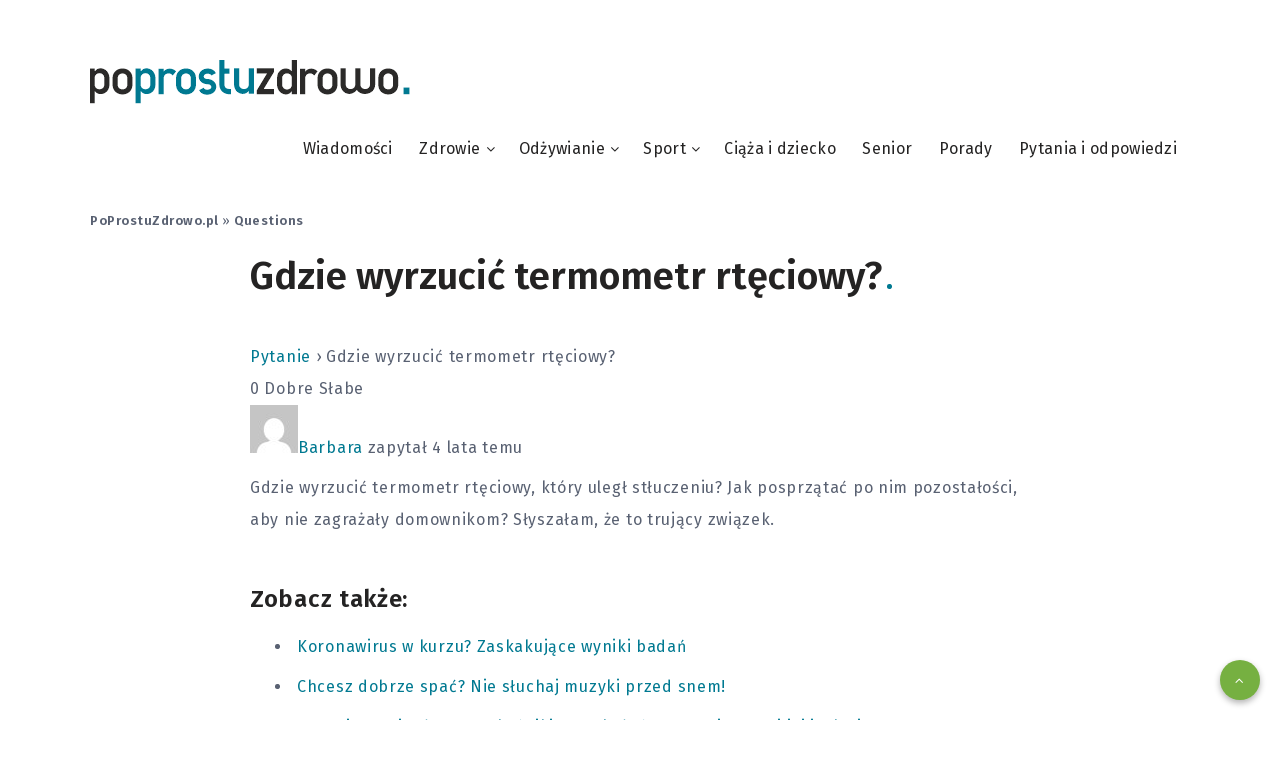

--- FILE ---
content_type: text/html; charset=utf-8
request_url: https://www.google.com/recaptcha/api2/aframe
body_size: 268
content:
<!DOCTYPE HTML><html><head><meta http-equiv="content-type" content="text/html; charset=UTF-8"></head><body><script nonce="XQRsZ2MO1-_K4WniedXKiw">/** Anti-fraud and anti-abuse applications only. See google.com/recaptcha */ try{var clients={'sodar':'https://pagead2.googlesyndication.com/pagead/sodar?'};window.addEventListener("message",function(a){try{if(a.source===window.parent){var b=JSON.parse(a.data);var c=clients[b['id']];if(c){var d=document.createElement('img');d.src=c+b['params']+'&rc='+(localStorage.getItem("rc::a")?sessionStorage.getItem("rc::b"):"");window.document.body.appendChild(d);sessionStorage.setItem("rc::e",parseInt(sessionStorage.getItem("rc::e")||0)+1);localStorage.setItem("rc::h",'1768609583426');}}}catch(b){}});window.parent.postMessage("_grecaptcha_ready", "*");}catch(b){}</script></body></html>